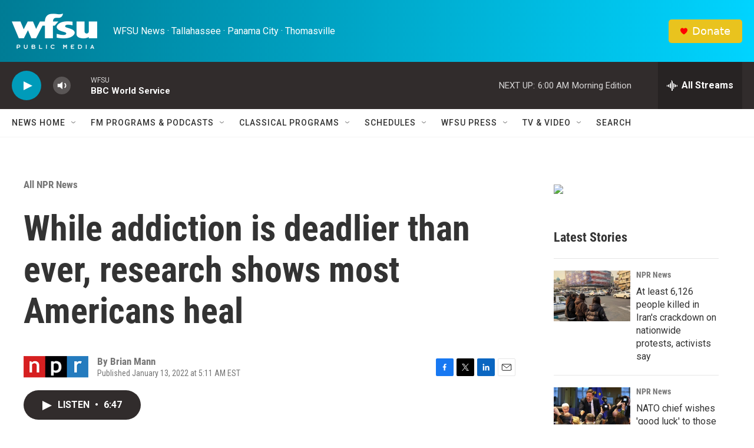

--- FILE ---
content_type: text/html; charset=utf-8
request_url: https://www.google.com/recaptcha/api2/aframe
body_size: 268
content:
<!DOCTYPE HTML><html><head><meta http-equiv="content-type" content="text/html; charset=UTF-8"></head><body><script nonce="9BnvES5UnUkNJWi1Vkc0Gg">/** Anti-fraud and anti-abuse applications only. See google.com/recaptcha */ try{var clients={'sodar':'https://pagead2.googlesyndication.com/pagead/sodar?'};window.addEventListener("message",function(a){try{if(a.source===window.parent){var b=JSON.parse(a.data);var c=clients[b['id']];if(c){var d=document.createElement('img');d.src=c+b['params']+'&rc='+(localStorage.getItem("rc::a")?sessionStorage.getItem("rc::b"):"");window.document.body.appendChild(d);sessionStorage.setItem("rc::e",parseInt(sessionStorage.getItem("rc::e")||0)+1);localStorage.setItem("rc::h",'1769502895675');}}}catch(b){}});window.parent.postMessage("_grecaptcha_ready", "*");}catch(b){}</script></body></html>